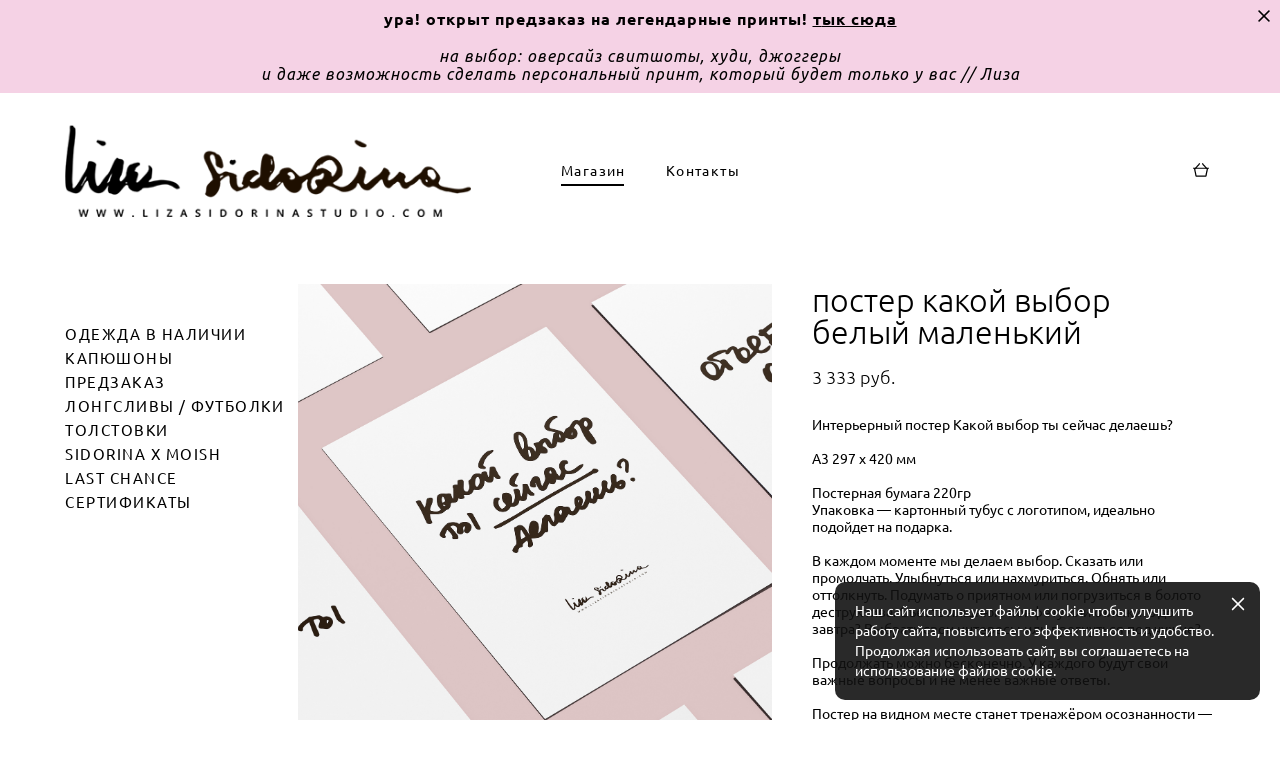

--- FILE ---
content_type: text/html; charset=UTF-8
request_url: https://lizasidorinastudio.com/shop/print-vibor-white
body_size: 62102
content:
<!-- Vigbo-cms //cdn-st2.vigbo.com/u59965/72528/ fabio2 -->
<!DOCTYPE html>
<html lang="ru">
<head>
    <script>var _createCookie=function(e,o,t){var i,n="";t&&((i=new Date).setTime(i.getTime()+864e5*t),n="; expires="+i.toGMTString()),document.cookie=e+"="+o+n+"; path=/"};function getCookie(e){e=document.cookie.match(new RegExp("(?:^|; )"+e.replace(/([\.$?*|{}\(\)\[\]\\\/\+^])/g,"\\$1")+"=([^;]*)"));return e?decodeURIComponent(e[1]):void 0}"bot"==getCookie("_gphw_mode")&&_createCookie("_gphw_mode","humen",0);</script>
    <meta charset="utf-8">
<title>ПОСТЕРЫ > постер какой выбор белый маленький купить в интернет-магазине</title>
<meta name="keywords" content="постер какой выбор белый маленький, ПОСТЕРЫ." />
<meta name="description" content="ПОСТЕРЫ. постер какой выбор белый маленький." />
    <meta property="og:title" content="ПОСТЕРЫ > постер какой выбор белый маленький купить в интернет-магазине" />
    <meta property="og:description" content="ПОСТЕРЫ. постер какой выбор белый маленький." />
    <meta property="og:url" content="https://lizasidorinastudio.com/shop/print-vibor-white" />
    <meta property="og:type" content="website" />
        <meta property="og:image" content="//cdn-sh1.vigbo.com/shops/159308/products/18685253/images/3-77d3f935846ccd1d61f2270889ee8abd.jpg" />
        <meta property="og:image" content="//cdn-st2.vigbo.com/u59965/72528/logo/u-@2x.png" />
        <meta property="og:image" content="//cdn-sh1.vigbo.com/shops/159308/products/18685253/images/3-7c902688de765e48a32680c0b4c99ddf.jpg" />

<meta name="viewport" content="width=device-width, initial-scale=1">


	<link rel="shortcut icon" href="//cdn-st2.vigbo.com/u59965/72528/favicon.ico?ver=5f3e3ac145de8" type="image/x-icon" />

<!-- Blog RSS -->

<!-- Preset CSS -->
    <script>window.use_preset = false;</script>

<script>
    window.cdn_paths = {};
    window.cdn_paths.modules = '//cdn-s.vigbo.com/cms/kevin2/site/' + 'dev/scripts/site/';
    window.cdn_paths.site_scripts = '//cdn-s.vigbo.com/cms/kevin2/site/' + 'dev/scripts/';
</script>
    <link href="https://fonts.googleapis.com/css?family=Abel|Alegreya:400,400i,700,700i,800,800i,900,900i|Alex+Brush|Amatic+SC:400,700|Andika|Anonymous+Pro:400i,700i|Anton|Arimo:400,400i,700,700i|Arsenal:400,400i,700,700i|Asap:400,400i,500,500i,600,600i,700,700i|Bad+Script|Baumans|Bitter:100,100i,200,200i,300,300i,400i,500,500i,600,600i,700i,800,800i,900,900i|Brygada+1918:400,700,400i,700i|Cactus+Classical+Serif|Carlito:400,700,400i,700i|Chocolate+Classical+Sans|Comfortaa:300,400,500,600,700|Commissioner:100,200,300,400,500,600,700,800,900|Cormorant:300i,400i,500,500i,600,600i,700i|Cormorant+Garamond:300i,400i,500,500i,600,600i,700i|Cormorant+Infant:300i,400i,500,500i,600,600i,700i|Cousine:400,400i,700,700i|Crafty+Girls|Cuprum:400,400i,700,700i|Days+One|Dela+Gothic+One|Delius+Unicase:400,700|Didact+Gothic|Dosis|EB+Garamond:400i,500,500i,600,600i,700i,800,800i|Euphoria+Script|Exo|Exo+2:100,100i,200,200i,300i,400i,500,500i,600,600i,700i,800,800i,900,900i|Federo|Fira+Code:300,500,600|Fira+Sans:100,100i,200,200i,300i,400i,500,500i,600,600i,700i,800,800i,900,900i|Fira+Sans+Condensed:100,100i,200,200i,300i,400i,500,500i,600,600i,700i,800,800i,900,900i|Forum|Gentium+Book+Plus:400,700,400i,700i|Gentium+Plus:400,700,400i,700i|Geologica:100,200,300,400,500,600,700,800,900|Glegoo:400,700|Golos+Text:400,500,600,700,800,900|Gudea:400,400i,700|Handlee|IBM+Plex+Mono:100,100i,200,200i,300i,400i,500,500i,600,600i,700i|IBM+Plex+Sans:100,100i,200,200i,300i,400i,500,500i,600,600i,700i|IBM+Plex+Serif:100,100i,200,200i,300,300i,400,400i,500,500i,600,600i,700,700i|Inter:100,200,300,400,500,600,700,800,900|Inter+Tight:100,200,300,400,500,600,700,800,900,100i,200i,300i,400i,500i,600i,700i,800i,900i|Istok+Web:400,400i,700,700i|JetBrains+Mono:100,100i,200,200i,300,300i,400,400i,500,500i,600,600i,700,700i,800,800i|Jost:100,100i,200,200i,300,300i,400,400i,500,500i,600,600i,700,700i,800,800i,900,900i|Jura:400,300,500,600,700|Kelly+Slab|Kranky|Krona+One|Leckerli+One|Ledger|Liter|Lobster|Lora:400,400i,700,700i,500,500i,600,600i|Lunasima:400,700|Manrope:200,300,400,500,600,700,800|Marck+Script|Marko+One|Marmelad|Merienda+One|Merriweather:300i,400i,700i,900,900i|Moderustic:300,400,500,600,700,800|Montserrat:300i,400i,500,500i,600,600i,700i,800,800i,900,900i|Montserrat+Alternates:100,100i,200,200i,300,300i,400,400i,500,500i,600,600i,700,700i,800,800i,900,900i|Mulish:200,300,400,500,600,700,800,900,200i,300i,400i,500i,600i,700i,800i,900i|Neucha|Noticia+Text:400,400i,700,700i|Noto+Sans:400,400i,700,700i|Noto+Sans+Mono:100,200,300,400,500,600,700,800,900|Noto+Serif:400,400i,700,700i|Noto+Serif+Display:100,200,300,400,500,600,700,800,900,100i,200i,300i,400i,500i,600i,700i,800i,900i|Nova+Flat|Nova+Oval|Nova+Round|Nova+Slim|Nunito:400,200,200i,300,300i,400i,600,600i,700,700i,800,800i,900,900i|Old+Standard+TT:400i|Open+Sans:300i,400i,600,600i,700i,800,800i|Open+Sans+Condensed:300,300i,700|Oranienbaum|Original+Surfer|Oswald:200,500,600|Oxygen:300|Pacifico|Philosopher:400,400i,700,700i|Piazzolla:100,200,300,400,500,600,700,800,900,100i,200i,300i,400i,500i,600i,700i,800i,900i|Play:400,700|Playfair+Display:400,700,400i,500,500i,600,600i,700i,800,800i,900,900i|Playfair+Display+SC|Poiret+One|Press+Start+2P|Prosto+One|PT+Mono|PT+Sans:400i,700i|PT+Sans+Caption:400,700|PT+Sans+Narrow:400,700|PT+Serif:400i,700i|PT+Serif+Caption:400,400i|Quicksand|Raleway:100,100i,300i,400i,500,500i,600,600i,700i,800,800i,900,900i|Roboto:100,100i,300i,400i,500,500i,700i,900,900i|Roboto+Condensed:300i,400i,700i|Roboto+Mono:100,100i,200,200i,300,300i,400,400i,500,500i,600,600i,700,700i|Roboto+Slab:100,200,500,600,800,900|Rochester|Rokkitt:400,100,300,500,600,700,800,900|Rubik:300i,400i,500,500i,600,600i,700i,800,800i,900,900i|Ruslan+Display|Russo+One|Salsa|Satisfy|Scada:400,400i,700,700i|Snippet|Sofia|Source+Code+Pro:200,300,400,500,600,700,900|Source+Sans+Pro:200,300,400,600,700,900|Source+Serif+Pro:200,200i,300,300i,400,400i,600,600i,700,700i,900,900i|Spectral:200,200i,300,300i,400,400i,500,500i,600,600i,700,700i,800,800i|Stint+Ultra+Expanded|STIX+Two+Text:400,700,400i,700i|Syncopate|Tenor+Sans|Tinos:400,400i,700,700i|Trochut|Ubuntu:300i,400i,500,500i,700i|Ubuntu+Condensed|Ubuntu+Mono:400,400i,700,700i|Unbounded:200,300,400,500,600,700,800,900|Underdog|Unkempt:400,700|Voces|Wix+Madefor+Display:400,500,600,700,800|Wix+Madefor+Text:400,500,600,700,800,400i,500i,600i,700i,800i|Yeseva+One|Ysabeau:100,200,300,400,500,600,700,800,900,100i,200i,300i,400i,500i,600i,700i,800i,900i|Ysabeau+Infant:100,200,300,400,500,600,700,800,900,100i,200i,300i,400i,500i,600i,700i,800i,900i|Ysabeau+Office:100,200,300,400,500,600,700,800,900,100i,200i,300i,400i,500i,600i,700i,800i,900i|Ysabeau+SC:100,200,300,400,500,600,700,800,900|Zen+Old+Mincho&display=swap&subset=cyrillic" rel="stylesheet">
    <!-- Preconnect resource -->
    <link rel="preconnect" href="https://lizasidorinastudio.com/">
    <link rel="preconnect" href="//cdn-s.vigbo.com/cms/kevin2/site/">
    <link rel="preconnect" href="//cdn-sh.vigbo.com">

    <!-- Preload JS -->
    <link rel="preload" as="script" href="//cdn-s.vigbo.com/cms/kevin2/site/dev/scripts/vendor/jquery-3.3.1.min.js?ver=uzimSt">
    <link rel="preload" as="script" href="//cdn-s.vigbo.com/cms/kevin2/site/prod/js/site.js?ver=uzimSt">

            <!-- React Preload JS -->
        <link rel="preload" as="script" href="//cdn-s.vigbo.com/cms/kevin2/site/prod/js/runtime-main.js?ver=uzimSt">
        <link rel="preload" as="script" href="//cdn-s.vigbo.com/cms/kevin2/site/prod/js/main.chunk.js?ver=uzimSt">
    
    <!-- CORE CSS -->
    
        <!-- SHOP CSS -->
    <link rel="preload" as="style" onload="this.onload=null;this.rel='stylesheet'" href="//cdn-sh.vigbo.com/vigbo-cms/styles/prod/build_shop_front.css?v=yoi6fA">
    <noscript>
        <link rel="stylesheet" type="text/css" href="//cdn-sh.vigbo.com/vigbo-cms/styles/prod/build_shop_front.css?v=yoi6fA">
    </noscript>
    
    <!-- SITE CSS -->
    <link rel="preload" as="style" onload="this.onload=null;this.rel='stylesheet'" href="//cdn-s.vigbo.com/cms/kevin2/site/prod/css/build_cms_front.css?v=yoi6fA">
    <noscript>
        <link rel="stylesheet" type="text/css" href="//cdn-s.vigbo.com/cms/kevin2/site/prod/css/build_cms_front.css?v=yoi6fA">
    </noscript>

        <!-- CUSTOM SHOP CSS -->
    <link rel="preload" as="style" onload="this.onload=null;this.rel='stylesheet'" href="https://lizasidorinastudio.com/css/custom-shop.css?v=46.1127">
    <noscript>
        <link rel="stylesheet" type="text/css" href="https://lizasidorinastudio.com/css/custom-shop.css?v=46.1127">
    </noscript>
    
        <!-- React styles -->
    <link rel="preload" as="style" onload="this.onload=null;this.rel='stylesheet'" href="//cdn-s.vigbo.com/cms/kevin2/site/prod/css/main.chunk.css?ver=uzimSt">
    <noscript>
        <link rel="stylesheet" type="text/css" href="//cdn-s.vigbo.com/cms/kevin2/site/prod/css/main.chunk.css?ver=uzimSt">
    </noscript>
    <!-- /React styles -->
    
    <!-- LIFE CHANGED CSS -->
            <link rel="preload" as="style" onload="this.onload=null;this.rel='stylesheet'" href="https://lizasidorinastudio.com/css/custom.css?v=46.1127">
        <noscript>
            <link rel="stylesheet" type="text/css" href="https://lizasidorinastudio.com/css/custom.css?v=46.1127">
        </noscript>
    
    
                
    
    
        <style>
    .adaptive-desktop .custom__content--max-width,
    .adaptive-desktop .md-infoline__wrap {
        max-width: 100%;
    }
</style>
    <script src="//cdn-s.vigbo.com/cms/kevin2/site/dev/scripts/vendor/jquery-3.3.1.min.js?ver=uzimSt"></script>

    </head>


	



    <body data-template="fabio2" class="f__preset-box f__site f__2 loading locale_ru fabio2 mod--search-disable mod--img-logo mod--header-fixed mod--menu-action-on-scroll mod--menu-align-content mod--infoline-cross-enable desktop mod--shop-page adaptive-desktop mod--horizontal-menu mod--infoline-enable bot-version js--loading-cascade mod--font-none-preset layout-logo-left--by-logo   " data-preview="">

            
    
                        <!-- Инфополоса -->
            <div id="md-infoline" class="md-infoline js--infoline  ">
                    <div class="md-infoline__close" data-infoline-close>
            <svg width="12px" height="12px" viewBox="0 0 12 12">
                <g stroke="none" stroke-width="1" fill="none" fill-rule="evenodd">
                    <g  transform="translate(-893.000000, -308.000000)" fill="currentColor" fill-rule="nonzero">
                        <path d="M898.46967,313.46967 L899.53033,313.46967 L899,312.93934 L898.46967,313.46967 L897.93934,314 L893.46967,309.53033 C892.762563,308.823223 893.823223,307.762563 894.53033,308.46967 L899,312.93934 L903.46967,308.46967 C904.176777,307.762563 905.237437,308.823223 904.53033,309.53033 L900.06066,314 L904.53033,318.46967 C905.237437,319.176777 904.176777,320.237437 903.46967,319.53033 L899,315.06066 L894.53033,319.53033 C893.823223,320.237437 892.762563,319.176777 893.46967,318.46967 L897.93934,314 L898.46967,313.46967 Z M899.53033,313.46967 L899,312.93934 L898.46967,313.46967 L899.53033,313.46967 C899.237437,313.176777 898.762563,313.176777 898.46967,313.46967 L899.53033,313.46967 Z"></path>
                    </g>
                </g>
            </svg>
        </div>
                <div class="md-infoline__cont f__3">
            <div class="md-infoline__wrap custom__content--max-width">
                                <div style="text-align: center;"><font color="#000000"><span style="letter-spacing: 1px;"><font face="MuseoSansCyrl 700, sans-serif"><b>ура! открыт предзаказ на легендарные принты! <u><a href="https://lizasidorinastudio.com/shop/preorder">т</a></u><a href="https://lizasidorinastudio.com/shop/preorder"><u>ык сюда</u></a></b></font><br />
<br />
<i>на выбор: оверсайз свитшоты, худи, джоггеры<br />
и даже возможность сделать персональный принт, который будет только у вас // Лиза</i></span></font></div>                            </div>
        </div>
    
</div>
    <div class="md-infoline-assets">
        <script>
            let infolineTypeTpl = 'tech'; /* Миграция и смена дизайна*/
			const infolineDBVersionTpl = "172";
            let infoscripeStorage = localStorage.getItem('infostripe');
            const infostripeData = JSON.parse(infoscripeStorage);
			let infolineinfolineFirstJSTpl = false;

            if(!infoscripeStorage || (infoscripeStorage && (infostripeData.version !== infolineDBVersionTpl))) {
                infolineinfolineFirstJSTpl = true;
                $('body').addClass('is--infoline-firstopen');
            }
        </script>
        <script>
			infolineTypeTpl = 'user'; /* Используется обычной полосой */
			const infolineCrossSettingTpl = "true";
        </script>
<style>
    .md-infoline__cont {
    padding-top: 10px;
    padding-bottom: 10px;
}
    .md-infoline {
        background: #f5d2e5;
    }
.md-infoline__close svg path {
        fill: #000000;
    }
/* Цвет крестика не используется после задачи MAIN-3592
.md-infoline__close:hover svg path  {
        fill: ;
    }
*/
</style>
        </div>

                <div class="l-wrap js-wrap">

    <header class="l-header l-header-main js-header-main layout-logo-left--by-logo  ">
    <div class="l-header__wrapper custom__header-decorate-line custom__menu-bg-rgba mod--menubg-nochange custom__header-padding-y mod--show-menu-after-logo-load mod--effect-move-from-top">
        <div class="l-header__cont custom__content--max-width">

            <div class="l-header__row">

                <div class="l-header__col0 l-header__col l-header__mobile--box"><!-- mobile menu -->
                    <!-- basket icon for mobile -->
                                            <div class="md-menu__icons mod--right md-menu__li-l1">
                            <!-- Если есть поиск или корзина -->
    <div class="l-header__icons--box f__menu">
        &nbsp; <!-- для выравнивания по вертикали (дублирует размер шрифта) -->

        <div class="l-header__icons--wrap">
            <div class="js--iconBasketWrapper" >
                 <!-- если не только Поиск и есть Магазин -->
                    <!-- то выводим корзину -->
                    <div class="js--iconBasketView shop_page l-header__icon l-header__icon--cart" >
                        <a href='/shop/cart' class='shop-basket--box lnk-cart design_editor-icons' data-id='shop-cart-widget'>
                            <span class='shop-basket'>
                                                                    <!-- Basket 04 -->
                                    <svg xmlns="http://www.w3.org/2000/svg" viewBox="0 0 19.5 17.5"><polyline class="basket-svg-style basket-svg-edit-round" points="1.97 7.15 3.75 16.11 15.75 16.11 17.55 7.15"/><line class="basket-svg-style basket-svg-edit-round basket-svg-edit-limit" x1="7.95" y1="1.17" x2="3.11" y2="6.61"/><line class="basket-svg-style basket-svg-edit-round basket-svg-edit-limit" x1="11.55" y1="1.17" x2="16.41" y2="6.61"/><line class="basket-svg-style basket-svg-edit-round" x1="0.75" y1="6.61" x2="18.75" y2="6.61"/></svg>

                                                            </span>
                            <span class='shop-cart-widget-amount'>
                                                            </span>
                        </a>
                    </div>
                
            </div>

                    </div>

        <!-- Add separator -->
                <!-- -->
    </div>
                        </div>
                                    </div>

                <div class="l-header__col1 l-header__col l-header__logo--box mod--set-logo-max-width">
                    <div id='logoWrap' class='logo__wrap' data-lt="" >
                        
<div class="logo logo-image">
	<a href="https://lizasidorinastudio.com/">
		

			
			<img src="[data-uri]"
				 data-src="//cdn-st2.vigbo.com/u59965/72528/logo/u-@2x.png?v=46.1127"
				 alt=""
				 title=""
				 class=" mod--has-logo2x mod--has-logo1x "
				 						data-src2x="//cdn-st2.vigbo.com/u59965/72528/logo/u-@2x.png?v=46.1127"
						data-width2x="221.5"
				 			/>
			</a>

</div>
                    </div>
                </div>

                <div class="l-header__col2 l-header__col l-header__menu--box">

                    <nav class='md-menu' data-menu-type="origin">
                        			<ul class="menu md-menu__main js--menu__main is--level1  mod--menu_underline		 mod--menu_left"><li  id="4989225" data-id="4989225" class="md-menu__li-l1 menu-item js--menu__li-l1  active"><a class="md-menu__href-l1 is--link-level1 f__menu mod--href-l1__shop js--shop-categories-link height2 " data-name="Магазин" data-url="shop" href="https://lizasidorinastudio.com/shop"  >Магазин</a></li><li  id="4989226" data-id="4989226" class="md-menu__li-l1 menu-item js--menu__li-l1 "><a class="md-menu__href-l1 is--link-level1 f__menu height2 " href="https://lizasidorinastudio.com/Contacts"  >Контакты</a></li></ul><div class="md-menu-mobile__socials social-icons"><div class="social-icons-wrapper"></div></div>
                        <div class="js--menu-icons md-menu__icons md-menu__li-l1 md-menu__has-separator shop_page" >
                            <!-- Если есть поиск или корзина -->
    <div class="l-header__icons--box f__menu">
        &nbsp; <!-- для выравнивания по вертикали (дублирует размер шрифта) -->

        <div class="l-header__icons--wrap">
            <div class="js--iconBasketWrapper" >
                 <!-- если не только Поиск и есть Магазин -->
                    <!-- то выводим корзину -->
                    <div class="js--iconBasketView shop_page l-header__icon l-header__icon--cart" >
                        <a href='/shop/cart' class='shop-basket--box lnk-cart design_editor-icons' data-id='shop-cart-widget'>
                            <span class='shop-basket'>
                                                                    <!-- Basket 04 -->
                                    <svg xmlns="http://www.w3.org/2000/svg" viewBox="0 0 19.5 17.5"><polyline class="basket-svg-style basket-svg-edit-round" points="1.97 7.15 3.75 16.11 15.75 16.11 17.55 7.15"/><line class="basket-svg-style basket-svg-edit-round basket-svg-edit-limit" x1="7.95" y1="1.17" x2="3.11" y2="6.61"/><line class="basket-svg-style basket-svg-edit-round basket-svg-edit-limit" x1="11.55" y1="1.17" x2="16.41" y2="6.61"/><line class="basket-svg-style basket-svg-edit-round" x1="0.75" y1="6.61" x2="18.75" y2="6.61"/></svg>

                                                            </span>
                            <span class='shop-cart-widget-amount'>
                                                            </span>
                        </a>
                    </div>
                
            </div>

                    </div>

        <!-- Add separator -->
                <!-- -->
    </div>
                        </div>
                    </nav>
                </div>

                <div class="l-header__col3 l-header__col l-header__ham--box" data-count-pages="2">
    <div class="md-menu__hamburger js-mob-menu-open">
        <svg height="20px" xmlns="http://www.w3.org/2000/svg" viewBox="0 0 18 17.5"><line class="hamburger-svg-style" y1="1" x2="18" y2="1"/><line class="hamburger-svg-style" y1="7" x2="18" y2="7"/><line class="hamburger-svg-style" y1="13" x2="18" y2="13"/></svg>
    </div>
</div>

            </div>
        </div>
    </div>
</header>








        <!-- Mobile menu -->
        <!-- mobile menu -->
<div  data-menu-type="mobile" data-custom-scroll data-set-top="stay-in-window" class="custom__header-decorate-line mod--custom-scroll-hidden mod--custom-scroll-resize md-menu--mobile js--menu--mobile mod--set-top--stop-mobile">
    <div class="md-menu--mobile__cont js--menu-mobile__cont">
                <div class="md-menu__icons mod--right md-menu__li-l1 js--menu__li-l1">
            <!-- Если есть поиск или корзина -->
    <div class="l-header__icons--box f__menu">
        &nbsp; <!-- для выравнивания по вертикали (дублирует размер шрифта) -->

        <div class="l-header__icons--wrap">
            <div class="js--iconBasketWrapper" >
                 <!-- если не только Поиск и есть Магазин -->
                    <!-- то выводим корзину -->
                    <div class="js--iconBasketView shop_page l-header__icon l-header__icon--cart" >
                        <a href='/shop/cart' class='shop-basket--box lnk-cart design_editor-icons' data-id='shop-cart-widget'>
                            <span class='shop-basket'>
                                                                    <!-- Basket 04 -->
                                    <svg xmlns="http://www.w3.org/2000/svg" viewBox="0 0 19.5 17.5"><polyline class="basket-svg-style basket-svg-edit-round" points="1.97 7.15 3.75 16.11 15.75 16.11 17.55 7.15"/><line class="basket-svg-style basket-svg-edit-round basket-svg-edit-limit" x1="7.95" y1="1.17" x2="3.11" y2="6.61"/><line class="basket-svg-style basket-svg-edit-round basket-svg-edit-limit" x1="11.55" y1="1.17" x2="16.41" y2="6.61"/><line class="basket-svg-style basket-svg-edit-round" x1="0.75" y1="6.61" x2="18.75" y2="6.61"/></svg>

                                                            </span>
                            <span class='shop-cart-widget-amount'>
                                                            </span>
                        </a>
                    </div>
                
            </div>

                    </div>

        <!-- Add separator -->
                <!-- -->
    </div>
        </div>
        
        			<ul class="menu md-menu__main js--menu__main is--level1  mod--menu_underline		 mod--menu_left"><li  id="4989225" data-id="4989225" class="md-menu__li-l1 menu-item js--menu__li-l1  active"><a class="md-menu__href-l1 is--link-level1 f__menu mod--href-l1__shop js--shop-categories-link height2 " data-name="Магазин" data-url="shop" href="https://lizasidorinastudio.com/shop"  >Магазин</a></li><li  id="4989226" data-id="4989226" class="md-menu__li-l1 menu-item js--menu__li-l1 "><a class="md-menu__href-l1 is--link-level1 f__menu height2 " href="https://lizasidorinastudio.com/Contacts"  >Контакты</a></li></ul><div class="md-menu-mobile__socials social-icons"><div class="social-icons-wrapper"></div></div>
        <span class="js-close-mobile-menu close-mobile-menu">
        <!--<svg width="20px" height="20px"  xmlns="http://www.w3.org/2000/svg" viewBox="0 0 14.39 17.5"><line class="close-menu-burger" x1="0.53" y1="2.04" x2="13.86" y2="15.37"/><line class="close-menu-burger" x1="0.53" y1="15.37" x2="13.86" y2="2.04"/></svg>-->
            <svg xmlns="http://www.w3.org/2000/svg" width="18" height="18" viewBox="0 0 18 18"><path class="close-menu-burger" fill="none" fill-rule="evenodd" stroke="#fff" stroke-linecap="round" stroke-linejoin="round" stroke-width="1.5" d="M9 9.5l8-8-8 8-8-8 8 8zm0 0l8 8-8-8-8 8 8-8z"/></svg>
        </span>
    </div>
</div>

        <!-- Blog Slider -->
        
        <!-- CONTENT -->
        <div class="l-content l-content--main  desktop ">
            <section class="l-content--box l-content--box-shop js--box-shop shopProductPage" data-hash="shop" data-structure="">
    <div class="container custom__content--max-width">
        <div class="page shop-product autotest--shop-product img-zoom">

        <nav class="shop-menu vertical" data-shopsort-indent>
                <div class="md-shopsort__box de--shop-menu__li-level-1 ">&nbsp;<!--Распорка для сортировки--></div>
                <ul>
            
                                <li class="shop-menu-item ">
                    <a class="shop-menu__href-level-1 de--shop-menu__li-level-1 f__s_category f__3" href="https://lizasidorinastudio.com/shop/hereandnow">
                        ОДЕЖДА В НАЛИЧИИ                    </a>
                                    </li>

            
                                <li class="shop-menu-item ">
                    <a class="shop-menu__href-level-1 de--shop-menu__li-level-1 f__s_category f__3" href="https://lizasidorinastudio.com/shop/hoods">
                        КАПЮШОНЫ                    </a>
                                    </li>

            
                                <li class="shop-menu-item ">
                    <a class="shop-menu__href-level-1 de--shop-menu__li-level-1 f__s_category f__3" href="https://lizasidorinastudio.com/shop/preorder">
                        ПРЕДЗАКАЗ                    </a>
                                    </li>

            
                                <li class="shop-menu-item ">
                    <a class="shop-menu__href-level-1 de--shop-menu__li-level-1 f__s_category f__3" href="https://lizasidorinastudio.com/shop/longsleeves">
                        ЛОНГСЛИВЫ / ФУТБОЛКИ                    </a>
                                    </li>

            
                                <li class="shop-menu-item ">
                    <a class="shop-menu__href-level-1 de--shop-menu__li-level-1 f__s_category f__3" href="https://lizasidorinastudio.com/shop/tolstovki">
                        ТОЛСТОВКИ                    </a>
                                    </li>

            
                                <li class="shop-menu-item ">
                    <a class="shop-menu__href-level-1 de--shop-menu__li-level-1 f__s_category f__3" href="https://lizasidorinastudio.com/shop/sidorina-x-moish">
                        SIDORINA X MOISH                    </a>
                                    </li>

            
                                <li class="shop-menu-item ">
                    <a class="shop-menu__href-level-1 de--shop-menu__li-level-1 f__s_category f__3" href="https://lizasidorinastudio.com/shop/last-chance">
                        LAST CHANCE                    </a>
                                    </li>

            
                                <li class="shop-menu-item ">
                    <a class="shop-menu__href-level-1 de--shop-menu__li-level-1 f__s_category f__3" href="https://lizasidorinastudio.com/shop/thegift">
                        СЕРТИФИКАТЫ                    </a>
                                    </li>

                    </ul>
    </nav>
        <!-- +Content main -->
    <div class="shop-content-main">
        <div class="schop-content-wrapper js-shop-content-wrapper ">
        
        
<div class="product-gallery layout-square">

    <!-- +Product image slider -->
    <div class="product-gallery__mobile js--product-parent-block js--product-gallery__mobile
                ">
                    <div class="product-gallery__slider js--product-gallery__slider product-main-image" data-count-image="3">
                                <div class="product-gallery__slider-item product-image js--product-gallery__item" data-index="0">
                                        <img                             fetchpriority="high"
                                                data-number="0"
                         src="[data-uri]%3D%3D" alt="постер какой выбор белый маленький"
                         class="loading copy-protect active"
                         data-index="0"
                         data-id="51412674"
                         data-base-path="//cdn-sh1.vigbo.com/shops/159308/products/18685253/images/"
                         data-file-name="77d3f935846ccd1d61f2270889ee8abd.jpg"
                         data-sizes='{"2":{"width":1024,"height":684},"3":{"width":2048,"height":1367},"500":{"width":512,"height":342}}'
                    data-version=""
                    data-width="1024"
                    data-height="684" />
                </div>
                                <div class="product-gallery__slider-item product-image js--product-gallery__item" data-index="1">
                                        <img                             loading="lazy"
                            decoding="async"
                                                data-number="1"
                         src="[data-uri]%3D%3D" alt="постер какой выбор белый маленький"
                         class="loading copy-protect "
                         data-index="1"
                         data-id="51412676"
                         data-base-path="//cdn-sh1.vigbo.com/shops/159308/products/18685253/images/"
                         data-file-name="7c902688de765e48a32680c0b4c99ddf.jpg"
                         data-sizes='{"2":{"width":1024,"height":684},"3":{"width":2048,"height":1367},"500":{"width":512,"height":342}}'
                    data-version=""
                    data-width="1024"
                    data-height="684" />
                </div>
                                <div class="product-gallery__slider-item product-image js--product-gallery__item" data-index="2">
                                        <img                             loading="lazy"
                            decoding="async"
                                                data-number="2"
                         src="[data-uri]%3D%3D" alt="постер какой выбор белый маленький"
                         class="loading copy-protect "
                         data-index="2"
                         data-id="51412677"
                         data-base-path="//cdn-sh1.vigbo.com/shops/159308/products/18685253/images/"
                         data-file-name="dc0907bd37d4d458ae6b01e393918d29.jpg"
                         data-sizes='{"2":{"width":1024,"height":684},"3":{"width":2048,"height":1367},"500":{"width":512,"height":342}}'
                    data-version=""
                    data-width="1024"
                    data-height="684" />
                </div>
                            </div>

            <div class="js--product-images product-images clearfix ">
                                <div class="product-image-cell js--product-gallery__item active" data-index="0">
                    <a href="#" class="product-image">
                                                <img                                 fetchpriority="high"
                                                        data-number="0"
                             src="" alt="постер какой выбор белый маленький" class="loading copy-protect"
                             data-index="0"
                             data-id="51412674"
                             data-sizes='{"2":{"width":1024,"height":684},"3":{"width":2048,"height":1367},"500":{"width":512,"height":342}}'
                        data-base-path="//cdn-sh1.vigbo.com/shops/159308/products/18685253/images/"
                        data-file-name="77d3f935846ccd1d61f2270889ee8abd.jpg"
                        data-version=""
                        data-width="1024"
                        data-height="684" />
                    </a>
                </div>
                                <div class="product-image-cell js--product-gallery__item " data-index="1">
                    <a href="#" class="product-image">
                                                <img                                 loading="lazy"
                                decoding="async"
                                                        data-number="1"
                             src="" alt="постер какой выбор белый маленький" class="loading copy-protect"
                             data-index="1"
                             data-id="51412676"
                             data-sizes='{"2":{"width":1024,"height":684},"3":{"width":2048,"height":1367},"500":{"width":512,"height":342}}'
                        data-base-path="//cdn-sh1.vigbo.com/shops/159308/products/18685253/images/"
                        data-file-name="7c902688de765e48a32680c0b4c99ddf.jpg"
                        data-version=""
                        data-width="1024"
                        data-height="684" />
                    </a>
                </div>
                                <div class="product-image-cell js--product-gallery__item " data-index="2">
                    <a href="#" class="product-image">
                                                <img                                 loading="lazy"
                                decoding="async"
                                                        data-number="2"
                             src="" alt="постер какой выбор белый маленький" class="loading copy-protect"
                             data-index="2"
                             data-id="51412677"
                             data-sizes='{"2":{"width":1024,"height":684},"3":{"width":2048,"height":1367},"500":{"width":512,"height":342}}'
                        data-base-path="//cdn-sh1.vigbo.com/shops/159308/products/18685253/images/"
                        data-file-name="dc0907bd37d4d458ae6b01e393918d29.jpg"
                        data-version=""
                        data-width="1024"
                        data-height="684" />
                    </a>
                </div>
                            </div>

            </div>
    <!-- -Product image slider -->

</div>

<div class="shop-fsbox">


		<div class="control close">
			<a class="fsbox__nav fsbox__close" id="fsboxClose" href="#">
				<svg class="fsbox__close-ico" xmlns="http://www.w3.org/2000/svg" width="18" height="18" viewBox="0 0 18 18">
					<path class="close-menu-burger de--main__text-default-color--stroke" fill="none" fill-rule="evenodd" stroke="#fff" stroke-linecap="round" stroke-linejoin="round" stroke-width="1.5" d="M9 9.5l8-8-8 8-8-8 8 8zm0 0l8 8-8-8-8 8 8-8z"></path>
				</svg>
			</a>
		</div>
		<div class="control prev">
			<a class="fsbox__nav" id="fsboxPrev" href="#">
				<svg xmlns="http://www.w3.org/2000/svg" width="14" height="14" viewBox="0 0 16 27"
					 style="overflow: hidden; position: relative;">
					<path class="de--main__text-default-color" stroke="none"
						  d="M140.206,1140.93L152,1151.86l-2.133,2.13L136,1141.13l0.137-.13-0.131-.14L149.869,1127l2.132,2.13Z"
						  transform="translate(-136 -1127)"></path>
				</svg>

			</a>
		</div>
		<div class="control next">
			<a class="fsbox__nav" id="fsboxNext" href="#">
				<svg xmlns="http://www.w3.org/2000/svg" width="14" height="14" viewBox="0 0 16 27"
					 style="overflow: hidden; position: relative;">
					<path class="de--main__text-default-color" stroke="none"
						  d="M2815,1141.13l-13.86,12.86-2.13-2.13,11.78-10.93-11.79-11.8,2.13-2.13,13.86,13.86-0.13.14Z"
						  transform="translate(-2799 -1127)"></path>
				</svg>
			</a>
		</div>

		<div class="spinner-container">
			<div class="spinner">
                <svg class="md-preloader" viewBox="0 0 66 66" xmlns="http://www.w3.org/2000/svg"><circle class="path" fill="none" stroke-width="4" stroke-linecap="round" cx="33" cy="33" r="30"></circle></svg>
            </div>
		</div>

		<div class="shop-slides">
                            <div class="shop-slide__block js--shop-slide__block">
                    <img src="data:image/gif,"
                         alt="постер какой выбор белый маленький"
                         class="loading js--copy-protect shop-slide js--shop-slide"
                         style="display: none; opacity: 0"
                        data-id="51412674"
                        data-base-path="//cdn-sh1.vigbo.com/shops/159308/products/18685253/images/"
                        data-file-name="77d3f935846ccd1d61f2270889ee8abd.jpg"
                        data-version=""
                        data-sizes='{"2":{"width":1024,"height":684},"3":{"width":2048,"height":1367},"500":{"width":512,"height":342}}'
                        data-width="1024"
                        data-height="684" />
                </div>
                            <div class="shop-slide__block js--shop-slide__block">
                    <img src="data:image/gif,"
                         alt="постер какой выбор белый маленький"
                         class="loading js--copy-protect shop-slide js--shop-slide"
                         style="display: none; opacity: 0"
                        data-id="51412676"
                        data-base-path="//cdn-sh1.vigbo.com/shops/159308/products/18685253/images/"
                        data-file-name="7c902688de765e48a32680c0b4c99ddf.jpg"
                        data-version=""
                        data-sizes='{"2":{"width":1024,"height":684},"3":{"width":2048,"height":1367},"500":{"width":512,"height":342}}'
                        data-width="1024"
                        data-height="684" />
                </div>
                            <div class="shop-slide__block js--shop-slide__block">
                    <img src="data:image/gif,"
                         alt="постер какой выбор белый маленький"
                         class="loading js--copy-protect shop-slide js--shop-slide"
                         style="display: none; opacity: 0"
                        data-id="51412677"
                        data-base-path="//cdn-sh1.vigbo.com/shops/159308/products/18685253/images/"
                        data-file-name="dc0907bd37d4d458ae6b01e393918d29.jpg"
                        data-version=""
                        data-sizes='{"2":{"width":1024,"height":684},"3":{"width":2048,"height":1367},"500":{"width":512,"height":342}}'
                        data-width="1024"
                        data-height="684" />
                </div>
            		</div>


</div>

<script type="text/json" id="images-sizes">
	{"2":{"width":1024,"height":0},"3":{"width":2048,"height":0},"500":{"width":512,"height":0}}</script>

        <!-- +Description product -->
        <article class="description js-description "">
            <h1 class="name f__s_product f__h2 f__mt-0 f__mb-0 stop-css">постер какой выбор белый маленький</h1>

            
                            <!-- +Price product -->
                <div class="price autotest--price">
                    <span class="product-price-min autotest--product-price-min f__2 f__s_price f__2 ">3 333 pуб.</span><div class="product-price "></div>                </div>
                <!-- -Price product -->
            
            <!-- +Aside product -->
            <div class="shop-product__aside">

                
                <!-- +Text product -->
                <div class="text f__2">
                        Интерьерный постер Какой выбор ты сейчас делаешь?<br />
<br />
А3 297 х 420 мм<br />
<br />
Постерная бумага 220гр<br />
Упаковка&nbsp;&mdash; картонный тубус с логотипом, идеально подойдет на подарка.<br />
<br />
В каждом моменте мы делаем выбор. Сказать или промолчать. Улыбнуться или нахмуриться. Обнять или оттолкнуть. Подумать о приятном или погрузиться в болото деструктива. Съесть лишнюю конфету или отложить до завтра? Выбрать свои интересы или прогнуться под чужие?<br />
<br />
Продолжать можно бесконечно. У каждого будут свои важные вопросы и не менее важные ответы.<br />
<br />
Постер на видном месте станет тренажёром осознанности &mdash; способности быть внимательным к себе и к окружению.<br />
<br />
Надпись сделана моим почерком. Чуть более особенно, нежели классическим шрифтом.                        <!-- +Text decoration -->
                                                <!-- -Text decoration -->
                    </div>
                <!-- -Text product -->

            </div>
            <!-- -Aside product -->
                    </article>
        <!-- -Description product -->
    </div>
    <div class="additional_product_info text f__3"></div>
    <div class="clearfix"></div>

    
        <script type="text/json" data-shop-action="bind-products"></script>

    
            <!-- +Messages -->
        <div class="messages hide">
            <span id="product-out-of-stock-msg">Нет в наличии</span>
            <span id="product-out-of-stock-error">К сожалению, данного товара нет в наличии. Добавить его в корзину невозможно.</span>
            <span id="product-price-from-message">от</span>
        </div>
        <!-- -Messages -->

        </div>
    <!-- -Content main -->
    
</div>


<script type="text/json" id="shop-product-images">
    [{"alt":"\u043f\u043e\u0441\u0442\u0435\u0440 \u043a\u0430\u043a\u043e\u0439 \u0432\u044b\u0431\u043e\u0440 \u0431\u0435\u043b\u044b\u0439 \u043c\u0430\u043b\u0435\u043d\u044c\u043a\u0438\u0439","id":"51412674","name":"77d3f935846ccd1d61f2270889ee8abd.jpg","version":null,"sizes":{"2":{"width":1024,"height":684},"3":{"width":2048,"height":1367},"500":{"width":512,"height":342}},"linkedOptions":[]},{"alt":"\u043f\u043e\u0441\u0442\u0435\u0440 \u043a\u0430\u043a\u043e\u0439 \u0432\u044b\u0431\u043e\u0440 \u0431\u0435\u043b\u044b\u0439 \u043c\u0430\u043b\u0435\u043d\u044c\u043a\u0438\u0439","id":"51412676","name":"7c902688de765e48a32680c0b4c99ddf.jpg","version":null,"sizes":{"2":{"width":1024,"height":684},"3":{"width":2048,"height":1367},"500":{"width":512,"height":342}},"linkedOptions":[]},{"alt":"\u043f\u043e\u0441\u0442\u0435\u0440 \u043a\u0430\u043a\u043e\u0439 \u0432\u044b\u0431\u043e\u0440 \u0431\u0435\u043b\u044b\u0439 \u043c\u0430\u043b\u0435\u043d\u044c\u043a\u0438\u0439","id":"51412677","name":"dc0907bd37d4d458ae6b01e393918d29.jpg","version":null,"sizes":{"2":{"width":1024,"height":684},"3":{"width":2048,"height":1367},"500":{"width":512,"height":342}},"linkedOptions":[]}]</script>


<script type="text/json" data-shop-action="product-details">
{
    "el": ".shop-product",
    "modalWindow": ".popup__overlay",
    "messages": {
        "requiredError": "Это поле обязательно для заполнения",
        "textInStok": "<span class='form__btn_cont f__h4-padding f__h4-margin f__h4'>В корзину</span>",
        "textOutOfStok": "<span class='form__btn_cont f__h4-padding f__h4-margin f__h4'>Нет в наличии</span>",
        "textPreOrder": "<span class='form__btn_cont f__h4-padding f__h4-margin f__h4'>Оформить заказ</span>",
        "vendorCode": "Артикул"
    },
    "shopUrl": "https://lizasidorinastudio.com/shop",
    "preOrder": 0,
    "discounts": [],
    "skus": [{"product_id":"18685253","id":"28024512","vendor_code":"1570789994537","options":["A3"],"price":"<span class=\"product-price-min autotest--product-price-min f__2\">3 333 p\u0443\u0431.<\/span>","price_with_discount":"0.00","amount":"4","update_stock":"1","name":"\u043f\u043e\u0441\u0442\u0435\u0440 \u043a\u0430\u043a\u043e\u0439 \u0432\u044b\u0431\u043e\u0440 \u0431\u0435\u043b\u044b\u0439 \u043c\u0430\u043b\u0435\u043d\u044c\u043a\u0438\u0439 (A3)","options-v2":[{"sku_id":"28024512","product_id":"18685253","option_id":"195125","option_value_id":"1715156","shop_id":"159308","id":"195125","value":"A3","sort":"27","name":"\u0440\u0430\u0437\u043c\u0435\u0440 \u043f\u0440\u0438\u043d\u0442\u0430","unit":"","title":"\u0440\u0430\u0437\u043c\u0435\u0440 \u043f\u0440\u0438\u043d\u0442\u0430"}],"priceWithDiscount":"0.00","priceOrigin":"3333.00"}]}
</script>
<script type="text/json" data-shop-action="product-detatils-categories"></script>

            <style>
            .zoomContainer {
                                    /*background-color: #f3f3f3 !important;*/
                            }
        </style>
    
<style>
    .desktop section[data-hash="shop"] ~ footer {opacity: 1;}
</style>
<script type="text/json" id="shop-type" data-type="products">[[{"product_id":"18685253","id":"28024512","vendor_code":"1570789994537","options":["A3"],"price":"<span class=\"product-price-min autotest--product-price-min f__2\">3 333 p\u0443\u0431.<\/span>","price_with_discount":"0.00","amount":"4","update_stock":"1","name":"\u043f\u043e\u0441\u0442\u0435\u0440 \u043a\u0430\u043a\u043e\u0439 \u0432\u044b\u0431\u043e\u0440 \u0431\u0435\u043b\u044b\u0439 \u043c\u0430\u043b\u0435\u043d\u044c\u043a\u0438\u0439 (A3)","options-v2":[{"sku_id":"28024512","product_id":"18685253","option_id":"195125","option_value_id":"1715156","shop_id":"159308","id":"195125","value":"A3","sort":"27","name":"\u0440\u0430\u0437\u043c\u0435\u0440 \u043f\u0440\u0438\u043d\u0442\u0430","unit":"","title":"\u0440\u0430\u0437\u043c\u0435\u0440 \u043f\u0440\u0438\u043d\u0442\u0430"}],"priceWithDiscount":"0.00","priceOrigin":"3333.00"}],"y"]</script>


<![CDATA[YII-BLOCK-BODY-END]]>    </div>
</section>

        </div>
        <footer class="l-footer ">
		<a name="footer"></a>
	<div class='md-btn-go-up js-scroll-top'>
		<svg width="6px" height="11px" viewBox="0 0 7 11" version="1.1" xmlns="http://www.w3.org/2000/svg" xmlns:xlink="http://www.w3.org/1999/xlink">
			<g stroke="none" stroke-width="1" fill="none" fill-rule="evenodd">
				<g class='md-btn-go-up-svg-color' transform="translate(-1116.000000, -716.000000)" fill="#ffffff">
					<polygon transform="translate(1119.115116, 721.500000) scale(1, -1) translate(-1119.115116, -721.500000) " points="1116.92791 716 1116 716.9625 1119.71163 720.8125 1120.23023 721.5 1119.71163 722.1875 1116 726.0375 1116.92791 727 1122.23023 721.5"></polygon>
				</g>
			</g>
		</svg>
	</div>
	<div class="l-content l-content--footer desktop">
	<section id="blog2" class="l-content--box blog composite" data-structure="blog-dispatcher">
		<div class="composite-content blog-content sidebar-position-none blog-type-post" data-backbone-view="blog-post" data-protect-image="">
			<div class=" blog-content-box">
				<div class="items">
					<article class="post footer-post" id="post_">
						<div id="post-content" style="max-width: 100%;">
							<div class="post-body" data-structure="footer">
							<div class="post-body">
	<style type="text/css">.adaptive-desktop #section4165878_0 .section__content{min-height:10px;}footer .md-section, footer .copyright #gpwCC, footer .copyright a#gpwCC{color:#000000;}footer.l-footer .section__bg{background-color:#ffffff;}footer.l-footer .copyright{background-color:#ffffff;}.adaptive-mobile .l-footer, .adaptive-mobile .l-footer p, .adaptive-mobile .copyright__gophotoweb--box{text-align:center !important;}footer.l-footer .copyright__gophotoweb--box{text-align:center;}</style><a id="custom" class="js--anchor" name="custom"></a><div class="md-section js--section" id="section4165878_0">
        
    <div class="section__bg"  ></div>
			<div class="section__content">
				<div class="container custom__content--max-width"><div class="row"><div class="col col-md-2"><div class="widget"
	 id="widget_53522214"
	 data-id="53522214"
	 data-type="post-indent">

    <div class="wg-post-indent" id="w_53522214">
    <div class="wg-post-indent__inner" style="width: 100%; height: 10px;"></div>
</div></div>
</div><div class="col col-md-5"><div class="widget"
	 id="widget_53522213"
	 data-id="53522213"
	 data-type="simple-text">

    
<div class="element simple-text transparentbg" id="w_53522213" style="background-color: transparent; ">
    <div class="text-box text-box-test1  nocolumns" style="max-width: 100%; -moz-column-gap: 10px; -webkit-column-gap: 10px; column-gap: 10px; letter-spacing: 0.05em; line-height: 1.8; font-family: 'Ubuntu'; font-size: 14px !important;  margin: 0 auto; ">
        <p><strong><a href="https://lizasidorinastudio.com/shop">МАГАЗИН</a></strong></p>
        
    </div>
</div></div>
<div class="widget"
	 id="widget_53522212"
	 data-id="53522212"
	 data-type="post-menu">

    <div class="element widget-post-menu" id="w_53522212">

	<style>

		
		#w_53522212 .footer-menu {
			text-align: left;
			padding: 0;
			margin-top: 0;
					}

		.adaptive-desktop #w_53522212 .footer-menu li {
							margin: 14px 0;
					}

		.adaptive-mobile #w_53522212 .footer-menu li,
		.adaptive-tablet #w_53522212 .footer-menu li {
			margin: 14px 0;
			text-align: center;
		}

		#w_53522212 .footer-menu a {
			color: #000000;
			margin-right: -0em;
					font-family: Ubuntu;
			font-size: 12px;
							font-style: regular;
						letter-spacing: 0em;
				}

				#w_53522212 .footer-menu li {
			font-size: 12px;
		}
		
		#w_53522212 .footer-menu a:hover {
			color: #000000;
		}

		#w_53522212 .footer-menu li:first-child {
			margin-top: 0;
		}
		#w_53522212 .footer-menu li:last-child {
			margin-bottom: 0;
		}
		#w_53522212 .footer-menu li {
			list-style-type: none;
		}
	</style>

	
	<ul class="widget-content post-menu-content footer-menu  ">
					<li>
								<a href="/shop/hereandnow"  class="" data-page="">ОДЕЖДА В НАЛИЧИИ</a>
			</li>
					<li>
								<a href="/shop/preorder"  class="" data-page="">ПРЕДЗАКАЗ</a>
			</li>
			</ul>

</div>
</div>
</div><div class="col col-md-5"><div class="widget"
	 id="widget_53522217"
	 data-id="53522217"
	 data-type="simple-text">

    
<div class="element simple-text transparentbg" id="w_53522217" style="background-color: transparent; ">
    <div class="text-box text-box-test1  nocolumns" style="max-width: 100%; -moz-column-gap: 10px; -webkit-column-gap: 10px; column-gap: 10px; letter-spacing: 0.05em; line-height: 1.8; font-family: 'Ubuntu'; font-size: 14px !important;  margin: 0 auto; ">
        <p><strong>ИНФО</strong></p>
        
    </div>
</div></div>
<div class="widget"
	 id="widget_53522216"
	 data-id="53522216"
	 data-type="post-menu">

    <div class="element widget-post-menu" id="w_53522216">

	<style>

		
		#w_53522216 .footer-menu {
			text-align: left;
			padding: 0;
			margin-top: 0;
					}

		.adaptive-desktop #w_53522216 .footer-menu li {
							margin: 14px 0;
					}

		.adaptive-mobile #w_53522216 .footer-menu li,
		.adaptive-tablet #w_53522216 .footer-menu li {
			margin: 14px 0;
			text-align: center;
		}

		#w_53522216 .footer-menu a {
			color: #000000;
			margin-right: -0em;
					font-family: Ubuntu;
			font-size: 12px;
							font-style: regular;
						letter-spacing: 0em;
				}

				#w_53522216 .footer-menu li {
			font-size: 12px;
		}
		
		#w_53522216 .footer-menu a:hover {
			color: #000000;
		}

		#w_53522216 .footer-menu li:first-child {
			margin-top: 0;
		}
		#w_53522216 .footer-menu li:last-child {
			margin-bottom: 0;
		}
		#w_53522216 .footer-menu li {
			list-style-type: none;
		}
	</style>

	
	<ul class="widget-content post-menu-content footer-menu  ">
					<li>
								<a href="/Shipping-and-payment"  class="" data-page="">Доставка и оплата</a>
			</li>
					<li>
								<a href="/politika-konfidentsialnosti"  class="js--link-to-page" data-page="7776584">Политика конфиденциальности</a>
			</li>
			</ul>

</div>
</div>
</div><div class="col col-md-5"><div class="widget"
	 id="widget_53522219"
	 data-id="53522219"
	 data-type="simple-text">

    
<div class="element simple-text transparentbg" id="w_53522219" style="background-color: transparent; ">
    <div class="text-box text-box-test1  nocolumns" style="max-width: 100%; -moz-column-gap: 10px; -webkit-column-gap: 10px; column-gap: 10px; letter-spacing: 0.05em; line-height: 1.8; font-family: 'Ubuntu'; font-size: 14px !important;  margin: 0 auto; ">
        <p><strong><a href="/Contacts">КОНТАКТЫ</a></strong></p>
        
    </div>
</div></div>
<div class="widget"
	 id="widget_53522222"
	 data-id="53522222"
	 data-type="post-indent">

    <div class="wg-post-indent" id="w_53522222">
    <div class="wg-post-indent__inner" style="width: 100%; height: 10px;"></div>
</div></div>
</div><div class="col col-md-5"><div class="widget"
	 id="widget_53522220"
	 data-id="53522220"
	 data-type="simple-text">

    
<div class="element simple-text transparentbg" id="w_53522220" style="background-color: transparent; ">
    <div class="text-box text-box-test1  nocolumns" style="max-width: 100%; -moz-column-gap: 10px; -webkit-column-gap: 10px; column-gap: 10px; letter-spacing: 0.05em; line-height: 1.8; font-family: 'Ubuntu'; font-size: 14px !important;  margin: 0 auto; ">
        <p style="text-align: right;"><strong>СЛЕДИТЕ ЗА НАМИ:</strong></p>
        
    </div>
</div></div>
<div class="widget"
	 id="widget_53522221"
	 data-id="53522221"
	 data-type="social-icons">

    <div class="element widget-social-icons" id="w_53522221">
	<style>
				#w_53522221 .asi-icon-box { margin: 16px 8px 0 8px; }
		#w_53522221 .social-icons-content {margin: -16px -8px 0;}
							   #w_53522221 .asi-icon-box i { color: #000000; }
				#w_53522221 .asi-icon-box a:hover i { color: #000000; }
				#w_53522221 .asi-icon-box  a,
							   #w_53522221 .asi-icon-box  i {
														  font-size: 16px;
														  line-height: 16px;
													  }
	</style>

	<div class="widget-content social-icons-content right">
				<div class="asi-icon-box">
			<a href="https://www.instagram.com/lizasidorina" target="_blank" rel="noopener">
				<i class="widget-social-icon-instagram"></i>
			</a>
		</div>
			</div>

</div></div>
<div class="widget"
	 id="widget_53522223"
	 data-id="53522223"
	 data-type="simple-text">

    
<div class="element simple-text transparentbg" id="w_53522223" style="background-color: transparent; ">
    <div class="text-box text-box-test1  nocolumns" style="max-width: 100%; -moz-column-gap: 10px; -webkit-column-gap: 10px; column-gap: 10px; letter-spacing: 0.05em; line-height: 1.6; font-family: 'Ubuntu'; font-size: 12px !important;  margin: 0 auto; ">
        <p style="text-align: right;"><span style="color:#999;"><span style="font-size:12px;">&copy; 2019-2024 Liza Sidorina</span></span></p>
        
    </div>
</div></div>
</div><div class="col col-md-2"><div class="widget"
	 id="widget_53522215"
	 data-id="53522215"
	 data-type="post-indent">

    <div class="wg-post-indent" id="w_53522215">
    <div class="wg-post-indent__inner" style="width: 100%; height: 10px;"></div>
</div></div>
</div></div><div class="row"><div class="col col-md-12"><div class="widget"
	 id="widget_54306360"
	 data-id="54306360"
	 data-type="post-indent">

    <div class="wg-post-indent" id="w_54306360">
    <div class="wg-post-indent__inner" style="width: 100%; height: 30px;"></div>
</div></div>
</div><div class="col col-md-12"><div class="widget"
	 id="widget_54306362"
	 data-id="54306362"
	 data-type="post-indent">

    <div class="wg-post-indent" id="w_54306362">
    <div class="wg-post-indent__inner" style="width: 100%; height: 30px;"></div>
</div></div>
</div></div></div></div></div></div>
							</div>
						</div>
					</article>
				</div>
			</div>
		</div>
	</section>
	</div>

	<div class="copyright ">
		<div class="copyright__gophotoweb--box">
			<div class="md-section js--section">
				<div class="section__content">
				<div class="container custom__content--max-width">
										<div class="row">
						<div class="col col-md-24">
                            <a id='gpwCC' href="https://vigbo.com/?utm_source=lizasidorinastudio.com&utm_medium=footer&utm_campaign=copyright" target="_blank" rel="noopener noreferrer">сайт от vigbo</a>
						</div>
					</div>
				</div>
				</div>
			</div>
		</div>
	</div>
	
</footer>

<!-- Search -->

<!-- SVG icons -->
<script id="svg-tmpl-basket-1" type="text/template">
    <!-- Basket 01 -->
    <svg xmlns="http://www.w3.org/2000/svg" viewBox="0 0 14.57 17.5"><path class="basket-svg-style basket-svg-edit-round basket-svg-edit-limit" d="M4.58,7.15V3.42A2.69,2.69,0,0,1,7.29.75h0A2.69,2.69,0,0,1,10,3.42V7.15"/><polygon class="basket-svg-style basket-svg-edit-limit" points="13.79 16.75 0.79 16.75 1.33 5.02 13.24 5.02 13.79 16.75"/></svg>

</script>

<script id="svg-tmpl-basket-2" type="text/template">
    <!-- Basket 02 -->
    <svg xmlns="http://www.w3.org/2000/svg" viewBox="0 0 15.5 17.5"><path class="basket-svg-style basket-svg-edit-round" d="M5,4.48V3.42A2.69,2.69,0,0,1,7.75.75h0a2.69,2.69,0,0,1,2.72,2.67V4.48"/><path class="basket-svg-style basket-svg-edit-round" d="M13.23,16.75h-11A1.51,1.51,0,0,1,.75,15.26s0,0,0-.07l1-10.7h12l1,10.7a1.5,1.5,0,0,1-1.45,1.56Z"/><path class="basket-svg-style basket-svg-edit-round" d="M10.47,7.68h0"/><path class="basket-svg-style basket-svg-edit-round" d="M5,7.68H5"/></svg>

</script>

<script id="svg-tmpl-basket-3" type="text/template">
    <!-- Basket 03 -->
    <svg xmlns="http://www.w3.org/2000/svg" viewBox="0 0 16.5 17.5"><path class="basket-svg-style basket-svg-edit-round" d="M14.14,6.17H2.36S.75,12,.75,13.58A3.19,3.19,0,0,0,4,16.75h8.57a3.19,3.19,0,0,0,3.21-3.17C15.75,12,14.14,6.17,14.14,6.17Z"/><path class="basket-svg-style basket-svg-edit-limit" d="M4.5,5.64C4.5,3,5.59.75,8.25.75S12,3,12,5.64"/></svg>

</script>

<script id="svg-tmpl-basket-4" type="text/template">
    <!-- Basket 04 -->
    <svg xmlns="http://www.w3.org/2000/svg" viewBox="0 0 19.5 17.5"><polyline class="basket-svg-style basket-svg-edit-round" points="1.97 7.15 3.75 16.11 15.75 16.11 17.55 7.15"/><line class="basket-svg-style basket-svg-edit-round basket-svg-edit-limit" x1="7.95" y1="1.17" x2="3.11" y2="6.61"/><line class="basket-svg-style basket-svg-edit-round basket-svg-edit-limit" x1="11.55" y1="1.17" x2="16.41" y2="6.61"/><line class="basket-svg-style basket-svg-edit-round" x1="0.75" y1="6.61" x2="18.75" y2="6.61"/></svg>

</script>

<script id="svg-tmpl-basket-5" type="text/template">
    <!-- Basket 05 -->
    <svg xmlns="http://www.w3.org/2000/svg" viewBox="0 0 18.5 17.5"><polyline class="basket-svg-style basket-svg-edit-round" points="0.75 1.63 3.13 1.63 5.51 12.59 15.95 12.59 17.75 4.63 4.3 4.63"/><ellipse class="basket-svg-style basket-svg-edit-limit" cx="6.64" cy="15.42" rx="1.36" ry="1.33"/><ellipse class="basket-svg-style basket-svg-edit-limit" cx="14.59" cy="15.42" rx="1.36" ry="1.33"/></svg>

</script>
        <!-- //// end //// -->

        <!-- Cookie Message -->
        <div class="cookie-message js--cookie-message">
    <div class="cookie-message__fon"></div>
    <div class="cookie-message__close js--cookie-message__close">
        <svg width="14" height="14" viewBox="0 0 14 14" xmlns="http://www.w3.org/2000/svg">
            <g fill="none" fill-rule="evenodd">
                <path d="M0 0h14v14H0z"/>
                <path d="m12.5 1.5-11 11m0-11 11 11" class="cookie-message__close-svg-path" stroke-width="1.5" stroke-linecap="round" stroke-linejoin="round"/>
            </g>
        </svg>
    </div>

    <div class="cookie-message__container">
                    <div class="cookie-message__content f__3">
                Наш сайт использует файлы cookie чтобы улучшить работу сайта, повысить его эффективность и удобство. Продолжая использовать сайт, вы соглашаетесь на использование файлов cookie.            </div>

                    
    </div>

</div>

    </div>

        <script src="//cdn-s.vigbo.com/cms/kevin2/site/prod/js/site.js?ver=uzimSt"></script>
    <script src='//cdn-sh.vigbo.com/vigbo-cms/scripts/prod/shop.js?v=EEBOxK'></script>

        <script><!-- change icon shop cart on page product --> var jst_default_basket = 1;  var jst_default = 1;</script>
    <div class="global-site-info" data-info='{"bid" : "72528", "img_load_effect" : "cascade", "infoline_cross" : "true", "is_page_blog_post" : "", "is_shop_page" : "1", "lang" : "ru", "logo" : "image", "menu_after_slider" : "", "menu_align_content" : "y", "menu_decoration_line" : "", "menu_layout" : "logo-left--by-logo", "menu_load_effect" : "", "menu_move_effect" : "", "menu_transparent" : "", "minicart": "", "mobile" : "", "protect_images" : "n", "repo" : "cms", "server" : "", "sid" : "159308", "site_name" : "fabio2", "static_path" : "cdn-st2.vigbo.com", "structure_type" : "", "tablet" : "", "uid" : "u59965"}'></div>
             <!-- +React scripts -->
        <div id="checkout-modal-root" data-cssvariables-styling="true"></div>
        <div id="minicart-root" data-cssvariables-styling="true"></div>
        <script src="//cdn-s.vigbo.com/cms/kevin2/site/prod/js/runtime-main.js?ver=uzimSt"></script>
        <script src="//cdn-s.vigbo.com/cms/kevin2/site/prod/js/main.chunk.js?ver=uzimSt"></script>
        <!-- -React scripts -->
    </body>
</html>
